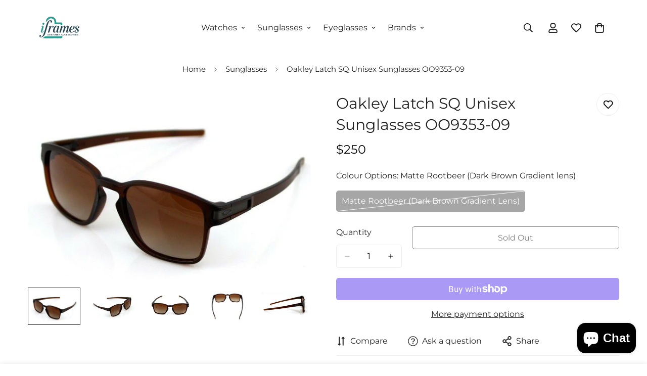

--- FILE ---
content_type: image/svg+xml
request_url: https://iframes.com.au/cdn/shop/files/customer-service_10747704.svg?v=1762333248
body_size: 29
content:
<svg xmlns="http://www.w3.org/2000/svg" viewBox="0 0 65 65" id="Layer_1"><g><g><path d="m53.5 50.5-10.6-2.6c-.4-1-1.1-2.2-2.4-2.6v-3.4c.6-.5 1.1-1 1.6-1.5h3.4c1.7 0 3.1-1.4 3.1-3.1 0-2.4 0-7.1 0-10.2 0-1.1-.9-2-2-2h-1.1c-.4-6.8-6-12.3-12.9-12.3s-12.6 5.5-12.9 12.3h-1.1c-1.1 0-2 .9-2 2v4.7c0 1.1.9 2 2 2h1.3c.6 3.2 2.3 6.1 4.8 8.1v3.4c-1.3.5-2.1 1.6-2.4 2.7l-10.6 2.6c-2.3.6-4 2.7-4 5.2v7.9c0 .6.4 1 1 1h48c.6 0 1-.4 1-1v-7.9c-.2-2.6-1.9-4.7-4.2-5.3zm-12.5-2-5 4.9c-.4-.9-1.1-1.6-1.7-2.1l5.4-4.2c.7.2 1.1.9 1.3 1.4zm-8.5 1.7-5.9-4.6v-2.4l3.4 1.9c.8.5 1.7.7 2.6.7s1.8-.2 2.6-.7l3.4-1.9v2.4zm14.1-12.9c0 .6-.5 1.1-1.1 1.1h-1.9c.8-1.4 1.4-2.9 1.7-4.6h1.3zm0-5.5h-1.1v-.3-4.4h1.1zm-14.1-17c5.8 0 10.6 4.6 11 10.3-1.6.1-4.9-.1-5.9-2.7-.1-.3-.4-.5-.8-.6-.3-.1-.7.1-.9.3-.1.1-5.3 5.8-14.3 4.1 0-.1 0-.6 0-.5-.1-5.9 4.8-10.9 10.9-10.9zm-13 17h-1.1v-4.7h1.1c0 .1 0 4.8 0 4.7zm2-.3v-3.1c1.2.2 2.3.3 3.4.3 5.8 0 9.7-2.7 11.5-4.2 1.9 2.5 5.3 2.8 7.1 2.7v4.3c0 2.5-.9 4.9-2.4 6.9h-6.3v-.5c0-.6-.4-1-1-1h-1.9c-1.4 0-2.5 1.1-2.5 2.5s1.1 2.5 2.5 2.5h1.9c.6 0 1-.4 1-1v-.5h4.3c-1 .8-1.5.9-5.1 3-1 .6-2.2.6-3.1 0-1.4-1.2-9.4-3.4-9.4-11.9zm11.3 8.3h-.9c-.3 0-.5-.2-.5-.5s.2-.5.5-.5h.9zm-7.5 7.3 5.4 4.2c-.6.5-1.3 1.2-1.7 2.1l-5-4.9c.2-.5.6-1.2 1.3-1.4zm-15.8 8.5c0-1.5 1-2.8 2.5-3.2l10.5-2.5 5.7 5.6c.4.4.9.5 1.4.4.5-.2.9-.6 1-1.1.1-.6.5-1.1.8-1.4v9.2h-22v-7zm46 6.9h-22v-9.2c.4.4.7.8.8 1.4.1.5.5.9 1 1.1s1.1 0 1.4-.4l5.7-5.6 10.6 2.6c1.5.4 2.5 1.7 2.5 3.2z"></path><path d="m64.2 14.5-13.7-13.7c-.4-.4-1-.4-1.4 0-.2.2-8.7 8.7-8.6 8.6-.4.4-.4.9 0 1.4 8.1 8.1 5.6 5.6 13.7 13.7.4.4.9.4 1.4 0 .1-.1 8.7-8.7 8.6-8.6.4-.4.4-1 0-1.4zm-14.9-5.6-5.6.1 5.3-5.3zm.1 2 .2 3.5c0 .5.4.9.9.9l3.5.2v5.9l-10.4-10.4zm6.7 4.8 5.1.3-5.2 5.3zm4.8-1.7-9.3-.6-.6-9.3z"></path><path d="m1.5 15.2h10.7l3.5 3.1c.5.5 1.4.2 1.6-.4l.9-2.6h2.6c.6 0 1-.4 1-1v-12.8c0-.6-.4-1-1-1h-19.3c-.6 0-1 .4-1 1v12.7c0 .5.5 1 1 1zm1-12.7h17.4v10.7h-2.3c-.4 0-.8.3-.9.7l-.7 1.9-2.7-2.3c-.2-.2-.4-.2-.7-.2h-10.1z"></path><path d="m5.6 6.9h10.7c.6 0 1-.4 1-1s-.4-1-1-1h-10.7c-.6 0-1 .4-1 1s.5 1 1 1z"></path><path d="m17.3 9.8c0-.6-.4-1-1-1h-10.7c-.6 0-1 .4-1 1s.4 1 1 1h10.7c.5 0 1-.4 1-1z"></path><path d="m27.7 32h1c.6 0 1-.4 1-1s-.4-1-1-1h-1c-.6 0-1 .4-1 1s.4 1 1 1z"></path><path d="m36.4 32h1c.6 0 1-.4 1-1s-.4-1-1-1h-1c-.6 0-1 .4-1 1s.4 1 1 1z"></path><path d="m10.5 45.8c.3.1.7.2 1 .2 1.5 0 3.2-1.2 4.1-2 .5-.4.6-1.1.4-1.6l-1.7-4.1c-.3-.7-1.1-1.1-1.9-.8-.3.1-.4.1-.4.1-1.1-.4-2.4-2.2-3.3-4.4s-1.2-4.4-.8-5.4c0 0 .1-.1.4-.2.7-.3 1.1-1.1.8-1.9l-1.7-4.1c-.2-.6-.8-.9-1.4-.9-1.5.1-4.1.6-4.9 2.4-1.3 3.2-.1 8.7 1.6 12.6 1.6 4.1 4.5 8.8 7.8 10.1zm-7.6-21.9c.2-.5 1.3-.9 2.8-1.1l1.3 3.2c-.4.3-.8.6-.9 1-.7 1.6-.5 4.2.7 7.1.4 1.1 2.1 4.6 4.5 5.5.4.1.8.1 1.3 0l1.3 3.2c-1.1.9-2.2 1.4-2.7 1.2-2.2-.9-4.8-4.4-6.7-9-1.9-4.5-2.5-8.9-1.6-11.1z"></path></g></g></svg>

--- FILE ---
content_type: image/svg+xml
request_url: https://iframes.com.au/cdn/shop/files/IFRAMES_DESIGNER_ACCESSORIES_SVG.svg?v=1765252136&width=400
body_size: 3259
content:
<svg xml:space="preserve" style="enable-background:new 0 0 432 360;" viewBox="0 0 432 360" y="0px" x="0px" xmlns:xlink="http://www.w3.org/1999/xlink" xmlns="http://www.w3.org/2000/svg" id="Layer_1" version="1.1">
<style type="text/css">
	.st0{fill:#299D90;}
	.st1{fill:#264653;}
</style>
<g>
	<path d="M109.38,134.27c3.45-3.62,6.22-7.92,10.36-10.84c2.85-2.01,5.33-4.37,7.56-6.98c3.37-3.93,7.7-6.48,12.44-8.03
		c15.97-5.23,32.98,5.62,35.45,22.25c0.73,4.91,0.64,9.84,0.35,14.72c-0.33,5.56,3.43,9.12,8.96,8.99c12.6-0.3,25.2-0.11,37.81-0.09
		c1.36,0,2.95-0.11,3.43,1.22v4.1h2.37c0.4,0.04,0.83,0.04,1.3,0c0.04,0,0.07,0,0.11,0h4.2c0.31,0,0.6,0,0.88,0h5.56v-10.69h0
		c-0.02-1.12-0.17-2.23-0.69-3.33c-2.07-4.42-5.87-5.49-10.21-5.51c-11.91-0.05-23.83-0.12-35.74,0.05c-3,0.04-3.89-0.77-3.79-3.78
		c0.21-6.32-0.64-12.6-3.42-18.33c-3.46-7.15-8.27-13.25-15.08-17.69c-9.83-6.41-20.43-8.99-31.94-6.48
		c-11.29,2.47-20.13,8.56-26.52,18.43c-4.94,7.63-7.18,15.78-6.87,25.72C107.43,136.37,108.39,135.3,109.38,134.27z" class="st0"></path>
	<g>
		<path d="M91.23,206.52c-1.16-0.68-1.34,0.7-1.84,1.33c-2.04,2.62-3.09,5.98-5.86,8.05c-1.61,1.21-3.46,2.08-5.41,1.15
			c-1.26-0.6-2.03-1.84-1.55-3.46c1.24-4.21,2.24-8.49,3.59-12.69c2.76-8.56,5.77-17.06,7.51-25.91c1.22-6.2-1.33-9.02-7.72-9
			c-3.98-0.62-11.36,3.19-14.1,6.81c-0.52,0.69-0.95,1.36-0.29,2.08c0.95,1.04,1.59,0.06,2.16-0.53c1.24-1.29,2.54-2.46,4.24-3.12
			c2.59-1.01,4.11,0.03,3.75,2.8c-0.24,1.83-0.83,3.63-1.35,5.42c-2.95,10.07-6.05,20.09-8.82,30.21c-0.87,3.17-1.26,6.62,1.45,9.45
			c3.03,3.17,7.74,4.01,11.95,2.45c6.18-2.29,9.82-6.89,12.34-12.66C91.61,208.09,92.16,207.07,91.23,206.52z" class="st0"></path>
		
			<ellipse ry="8.35" rx="8.35" cy="150.23" cx="85.8" class="st0" transform="matrix(0.9239 -0.3827 0.3827 0.9239 -50.959 44.2682)"></ellipse>
	</g>
	<g>
		<path d="M125.13,232.01h-4.92v12.85h4.92c3.87,0,6.48-2.57,6.48-6.43C131.61,234.58,129.01,232.01,125.13,232.01z
			 M125.13,242.88h-2.77v-8.89h2.77c2.55,0,4.31,1.8,4.31,4.44C129.45,241.08,127.7,242.88,125.13,242.88z" class="st1"></path>
		<polygon points="137.07,239.3 144.08,239.3 144.08,237.39 137.07,237.39 137.07,233.96 144.39,233.96 144.39,232.01 
			134.94,232.01 134.94,244.86 144.5,244.86 144.5,242.9 137.07,242.9" class="st1"></polygon>
		<path d="M152.72,237.37c-2.17-0.31-3.08-0.9-3.08-1.93c0-1.05,1.19-1.8,2.88-1.8c1.27,0,2.59,0.42,3.65,1.23
			l1.08-1.53c-1.3-1.01-3.05-1.6-4.75-1.6c-2.94,0-4.98,1.53-4.98,3.67c0,2.26,1.49,3.41,4.98,3.89c2.22,0.29,3.21,0.86,3.21,1.93
			c0,1.16-1.21,1.91-3.08,1.91c-1.58,0-3.21-0.55-4.3-1.45l-1.12,1.62c1.51,1.15,3.47,1.8,5.42,1.8c3.16,0,5.25-1.56,5.25-3.93
			C157.88,239,156.36,237.9,152.72,237.37z" class="st1"></path>
		<rect height="12.85" width="2.15" class="st1" y="232.01" x="161.04"></rect>
		<path d="M172.8,239.44h3.6v2.64c-0.92,0.72-1.96,1.05-3.25,1.05c-2.74,0-4.5-1.84-4.5-4.7c0-2.81,1.89-4.7,4.63-4.7
			c1.25,0,2.55,0.51,3.41,1.38l1.38-1.38c-1.27-1.3-2.94-1.98-4.77-1.98c-4.02,0-6.79,2.75-6.79,6.68c0,4.04,2.64,6.68,6.65,6.68
			c2.11,0,3.8-0.68,5.23-2.11v-5.45h-5.58V239.44z" class="st1"></path>
		<polygon points="190.73,237.35 190.75,241.19 183.81,232.01 181.86,232.01 181.86,244.86 184.01,244.86 
			184.01,239.77 183.99,235.68 190.93,244.86 192.88,244.86 192.88,232.01 190.73,232.01" class="st1"></polygon>
		<polygon points="199.1,239.3 206.11,239.3 206.11,237.39 199.1,237.39 199.1,233.96 206.42,233.96 206.42,232.01 
			196.97,232.01 196.97,244.86 206.53,244.86 206.53,242.9 199.1,242.9" class="st1"></polygon>
		<path d="M220.63,236.25c0-2.55-1.8-4.24-4.55-4.24h-6.02v12.85h2.15v-4.39h2.61l3.73,4.39h2.68l-3.91-4.52
			C219.37,239.91,220.63,238.38,220.63,236.25z M212.19,238.51v-4.52h3.87c1.52,0,2.44,0.86,2.44,2.26c0,1.42-0.92,2.26-2.44,2.26
			H212.19z" class="st1"></path>
		<path d="M233.43,232.01l-5.76,12.85h2.31l1.18-2.66h6.9l1.18,2.66h2.33l-5.74-12.85H233.43z M231.99,240.25l2.62-6.08
			l2.63,6.08H231.99z" class="st1"></path>
		<path d="M249.73,243.15c-2.73,0-4.63-1.93-4.63-4.72c0-2.79,1.89-4.72,4.63-4.72c1.32,0,2.41,0.46,3.29,1.34
			l1.43-1.32c-1.29-1.3-2.92-1.98-4.79-1.98c-3.94,0-6.72,2.75-6.72,6.68c0,3.93,2.75,6.68,6.74,6.68c1.95,0,3.58-0.64,4.86-1.91
			l-1.38-1.43C252.27,242.66,251.02,243.15,249.73,243.15z" class="st1"></path>
		<path d="M263.24,243.15c-2.73,0-4.63-1.93-4.63-4.72c0-2.79,1.89-4.72,4.63-4.72c1.32,0,2.41,0.46,3.29,1.34
			l1.43-1.32c-1.28-1.3-2.92-1.98-4.79-1.98c-3.94,0-6.72,2.75-6.72,6.68c0,3.93,2.75,6.68,6.74,6.68c1.95,0,3.58-0.64,4.86-1.91
			l-1.38-1.43C265.78,242.66,264.53,243.15,263.24,243.15z" class="st1"></path>
		<polygon points="273.19,239.3 280.21,239.3 280.21,237.39 273.19,237.39 273.19,233.96 280.52,233.96 280.52,232.01 
			271.06,232.01 271.06,244.86 280.63,244.86 280.63,242.9 273.19,242.9" class="st1"></polygon>
		<path d="M288.85,237.37c-2.17-0.31-3.08-0.9-3.08-1.93c0-1.05,1.19-1.8,2.88-1.8c1.27,0,2.59,0.42,3.65,1.23
			l1.08-1.53c-1.3-1.01-3.05-1.6-4.75-1.6c-2.94,0-4.98,1.53-4.98,3.67c0,2.26,1.49,3.41,4.98,3.89c2.22,0.29,3.21,0.86,3.21,1.93
			c0,1.16-1.21,1.91-3.08,1.91c-1.58,0-3.21-0.55-4.3-1.45l-1.12,1.62c1.5,1.15,3.47,1.8,5.42,1.8c3.16,0,5.25-1.56,5.25-3.93
			C294.01,239,292.49,237.9,288.85,237.37z" class="st1"></path>
		<path d="M301.87,237.37c-2.17-0.31-3.08-0.9-3.08-1.93c0-1.05,1.19-1.8,2.88-1.8c1.27,0,2.59,0.42,3.65,1.23
			l1.08-1.53c-1.3-1.01-3.05-1.6-4.75-1.6c-2.94,0-4.98,1.53-4.98,3.67c0,2.26,1.49,3.41,4.98,3.89c2.22,0.29,3.21,0.86,3.21,1.93
			c0,1.16-1.21,1.91-3.08,1.91c-1.58,0-3.21-0.55-4.3-1.45l-1.12,1.62c1.51,1.15,3.47,1.8,5.42,1.8c3.16,0,5.25-1.56,5.25-3.93
			C307.02,239,305.5,237.9,301.87,237.37z" class="st1"></path>
		<path d="M316.04,231.73c-3.97,0-6.63,2.7-6.63,6.7c0,4,2.66,6.7,6.63,6.7c3.95,0,6.61-2.7,6.61-6.7
			C322.64,234.43,319.98,231.73,316.04,231.73z M316.04,243.15c-2.66,0-4.46-1.91-4.46-4.72c0-2.81,1.8-4.72,4.46-4.72
			c2.64,0,4.44,1.91,4.44,4.72C320.48,241.24,318.68,243.15,316.04,243.15z" class="st1"></path>
		<path d="M336.54,236.25c0-2.55-1.8-4.24-4.55-4.24h-6.02v12.85h2.15v-4.39h2.61l3.73,4.39h2.68l-3.91-4.52
			C335.28,239.91,336.54,238.38,336.54,236.25z M328.1,238.51v-4.52h3.87c1.52,0,2.44,0.86,2.44,2.26c0,1.42-0.92,2.26-2.44,2.26
			H328.1z" class="st1"></path>
		<rect height="12.85" width="2.15" class="st1" y="232.01" x="340.14"></rect>
		<polygon points="348.5,239.3 355.51,239.3 355.51,237.39 348.5,237.39 348.5,233.96 355.82,233.96 355.82,232.01 
			346.37,232.01 346.37,244.86 355.93,244.86 355.93,242.9 348.5,242.9" class="st1"></polygon>
		<path d="M364.16,237.37c-2.17-0.31-3.08-0.9-3.08-1.93c0-1.05,1.19-1.8,2.88-1.8c1.27,0,2.59,0.42,3.65,1.23
			l1.08-1.53c-1.3-1.01-3.05-1.6-4.75-1.6c-2.94,0-4.98,1.53-4.98,3.67c0,2.26,1.49,3.41,4.98,3.89c2.22,0.29,3.21,0.86,3.21,1.93
			c0,1.16-1.21,1.91-3.08,1.91c-1.58,0-3.21-0.55-4.3-1.45l-1.12,1.62c1.51,1.15,3.47,1.8,5.42,1.8c3.16,0,5.25-1.56,5.25-3.93
			C369.32,239,367.79,237.9,364.16,237.37z" class="st1"></path>
		<path d="M294.21,210.72c-0.76-0.51-1.26,0.3-1.71,0.75c-1.44,1.48-2.71,3.15-4.49,4.24
			c-1.42,0.87-3.01,1.88-4.66,0.79c-1.74-1.15-1.2-2.94-0.74-4.57c1.56-5.58,3.18-11.15,4.72-16.74c1.72-6.25,4.12-12.34,4.58-18.89
			c0.52-7.38-4.15-11.58-11.4-10.28c-3.3,0.59-6.07,2.19-8.53,4.4c-2.62,2.36-4.67,5.21-7.03,8.46c0.08-1.84,0.2-3.16,0.19-4.49
			c-0.06-5.56-2.84-8.4-8.33-8.54c-4.75-0.11-8.53,2.01-11.78,5.26c-2.15,2.15-4.03,4.53-6.23,6.74c0.81-2.93,1.62-5.86,2.43-8.79
			c0.44-1.59,0.35-2.58-1.81-2.51c-4.53,0.15-9.06,0.04-13.59,0.07c-1.05,0.01-2.45-0.24-2.63,1.21c-0.19,1.47,1.3,1.17,2.14,1.4
			c2.89,0.79,3.99,2.68,3.52,5.55c-0.2,1.26-0.45,2.52-0.8,3.75c-3.79,13.34-7.56,26.68-11.44,39.99c-0.64,2.2-0.4,3.15,2.13,2.92
			c1.95-0.18,3.95-0.18,5.9,0c1.97,0.18,2.83-0.65,3.33-2.46c1.45-5.31,3-10.6,4.56-15.88c2.47-8.41,5.03-16.78,9.96-24.18
			c1.77-2.65,3.75-5.12,6.55-6.69c3.16-1.77,5.68-0.23,5.85,3.4c0.09,2.11-0.44,4.1-1.02,6.09c-3.63,12.36-7.23,24.73-10.94,37.07
			c-0.57,1.9-0.43,2.8,1.81,2.69c2.16-0.1,4.34-0.12,6.5-0.01c1.81,0.1,2.71-0.69,3.15-2.37c0.74-2.76,1.55-5.49,2.37-8.22
			c2.69-8.95,5.06-18.01,9-26.53c2.16-4.68,4.88-9.01,9.29-11.97c1.33-0.89,2.82-1.49,4.42-0.52c1.47,0.89,1.59,2.35,1.59,3.87
			c0,2.09-0.42,4.11-1.02,6.09c-1.75,5.84-3.57,11.65-5.27,17.5c-1.34,4.63-3.11,9.15-3.7,13.97c-0.52,4.27,1.25,7.3,4.8,8.42
			c6.56,2.07,15.35-2.98,18.55-9.11C294.76,211.95,294.87,211.16,294.21,210.72z" class="st1"></path>
		<path d="M374.78,169.56c-3.31-2.59-7.14-3.64-11.29-3.7c-8.48,0-15.42,4.6-17.19,11.7
			c-1.63,6.55,0.09,12.2,5.06,16.91c3.57,3.38,7.74,6.12,10.84,9.98c3.65,4.53,3.19,9.83-1.04,13.04
			c-3.48,2.64-10.31,2.88-14.04,0.49c-2.43-1.56-2.44-2.5-0.04-3.98c2.95-1.82,3.85-5.69,1.96-8.42c-1.75-2.52-5.21-2.75-8.07-0.53
			c-3.9,3.02-3.75,9.95,0.42,13.57c4.89,4.25,10.81,4.54,16.75,3.53c6.8-1.15,12.23-4.57,14.58-11.41
			c2.34-6.81,0.08-12.56-4.96-17.37c-1.85-1.77-3.78-3.45-5.72-5.11c-2.47-2.12-4.94-4.25-6.67-7.05
			c-2.95-4.78-1.31-9.62,3.89-11.79c3.11-1.3,6.18-0.9,9.23,0.08c1.3,0.42,2.89,0.95,3.21,2.35c0.37,1.62-1.5,1.76-2.47,2.45
			c-2.72,1.95-3.62,5.91-1.83,8.3c1.8,2.39,5.83,2.54,8.47,0.31C379.85,179.56,379.33,173.12,374.78,169.56z" class="st1"></path>
		<path d="M201.25,222.13c6.75-0.83,11.36-4.97,14.75-10.63c0.41-0.69,0.78-1.5-0.13-2.07
			c-0.93-0.59-1.43,0.16-1.89,0.81c-1.44,2.01-2.95,3.95-4.98,5.39c-1.28,0.91-2.75,1.79-4.36,0.78c-1.55-0.98-1.55-2.57-1.31-4.2
			c0.59-4.01,1.93-7.81,3.04-11.68c3.02-10.48,6.12-20.94,9.18-31.4c0.29-1.01,1-2.41-0.75-2.49c-3.03-0.14-6.21-0.4-9.08,0.34
			c-1.83,0.47-1.27,3.49-2.33,5.12c-0.07,0.11-0.23,0.16-0.35,0.24c-2.96-5.82-6.89-7.68-13-6.09c-1.99,0.52-3.91,1.3-5.72,2.32
			c-6.5,3.69-10.8,9.32-13.99,15.9c-4.38,9-7.1,18.37-5.28,28.5c1.2,6.69,6.53,10.14,13.24,8.96c2.39-0.42,4.46-1.45,6.46-2.74
			c2.82-1.82,4.9-4.41,7.45-7.31C192.29,219.85,195.01,222.91,201.25,222.13z M189.37,210.58c-1.43,2.03-3.08,3.84-5.26,5.1
			c-3.38,1.97-6.49,0.84-7.66-2.89c-0.56-1.79-0.74-3.66-0.71-5.57c1.23-11.32,4.38-21.94,11.44-31.13
			c1.57-2.04,3.41-3.83,5.74-5.01c3.67-1.86,6.94-0.14,7.59,3.95c0.73,4.63-0.56,9.01-1.84,13.33
			C196.39,196.1,194.1,203.86,189.37,210.58z" class="st1"></path>
		<path d="M304.61,220.11c9.16,5.14,25.27,0.26,30.05-9.12c0.41-0.8,0.93-1.66,0.03-2.4c-1.09-0.9-1.61,0.31-2.12,0.85
			c-3.03,3.19-6.44,5.79-10.72,7.04c-6.8,1.99-12.32-1.27-13.73-8.18c-0.39-1.91-0.38-3.91-0.52-5.86c-0.18-2.5,0.87-3.7,3.51-3.72
			c4.46-0.03,8.8-1.03,12.97-2.54c7.15-2.59,13.32-6.28,15.61-14.3c2.63-9.22-2.37-16-11.92-15.95c-2.98-0.01-5.86,0.54-8.65,1.59
			c-14.93,5.65-25.63,25.53-22.46,41.5C297.64,214,300.22,217.65,304.61,220.11z M320.87,172.03c2.41-2.11,5.27-4.11,8.47-2.06
			c3.07,1.97,2.36,5.38,1.74,8.35c-2.11,10.06-13.01,18.32-22.54,17.01C311.09,186.7,313.81,178.21,320.87,172.03z" class="st1"></path>
		<path d="M165.65,180.75c3.41-1.93,5.16-7.02,3.63-10.56c-1.52-3.53-5.19-5.04-9.43-3.87
			c-3.21,0.89-5.97,2.58-8.22,4.99c-2.24,2.39-4.32,4.93-6.91,7.9c1-3.64,1.65-6.72,2.7-9.65c0.88-2.48,0.23-3.05-2.26-3
			c-7.68,0.14-15.36,0.07-23.05,0.11c-1.32,0.01-2.37,0.07-1.75-1.86c2.92-9.07,5.04-18.43,9.29-27.03
			c2.37-4.79,5.12-9.37,10.42-11.59c3.88-1.62,7.06-1.18,9.4,1.35c-1.12,0.6-2.31,1.09-3.31,1.82c-2.43,1.77-3.6,4.23-2.97,7.2
			c0.54,2.52,2.3,4.09,4.87,4.57c4.12,0.77,8.4-3.02,8.69-7.65c0.38-6.07-4.17-10.71-11.19-11.18c-12.27-0.82-20.45,5.53-26.55,15.4
			c-5.02,8.14-7.53,17.29-10.31,26.3c-0.47,1.52-1.07,2.33-2.2,2.59h-4.2c-0.02,0-0.05,0-0.07,0h-0.05l0,0
			c-1.51,0-3.03,0.07-4.54,0.09c-0.98,0.02-1.79,0.45-1.84,1.52c-0.06,1.29,0.98,1.27,1.87,1.28c1.3,0.01,2.6,0.07,3.9,0.08l0,0
			h0.13c0.02,0,0.04,0,0.06,0h4.13c0.84,0.29,0.91,1.1,0.42,2.65c-2.39,7.59-4.61,15.25-6.9,22.87
			c-4.23,14.03-8.17,28.16-13.86,41.7c-2.65,6.29-5.83,12.32-11.54,16.47c-3.08,2.24-6.48,3.74-10.47,2.98
			c-0.89-0.17-1.94-0.35-2.19-1.27c-0.35-1.26,1.04-1.17,1.69-1.6c3.02-1.98,4.3-4.77,3.31-7.77c-0.87-2.63-2.9-3.89-5.6-4.04
			c-3.05-0.17-5.8,1.9-6.82,5.05c-1.76,5.38,1.58,11.17,7.37,12.35c8.04,1.64,15.13-0.94,21.7-5.39
			c8.87-6.01,13.99-14.77,17.62-24.52c6.23-16.69,10.82-33.91,15.91-50.96c2.61-8.73,2.48-8.77,11.29-8.48
			c6.06,0.19,8.33,3.21,6.67,9.13c-3.43,12.21-6.91,24.4-10.46,36.58c-1.8,6.17-1.88,6.2,4.48,6.13c5.8-0.07,4.72,1.06,6.67-5.02
			c3.3-10.29,5.54-20.94,10.18-30.77c2.58-5.47,5.77-10.54,10.78-14.18c1.52-1.11,3.13-2.06,5.57-1.71
			c-1.28,1.39-2.3,2.31-3.09,3.41c-1.65,2.29-1.6,5.15-0.03,6.82C160.3,181.81,163.21,182.13,165.65,180.75z" class="st1"></path>
	</g>
	<path d="M226.15,250.58c0,0.11-0.04,0.32-0.21,0.44c-1.46,0.79-2.85,0.82-4.39,0.82c-40.07,0.01-80.14,0-120.21,0.02
		c-1.24,0-2.56-0.35-3.61,0.76c-5.22,5.48-11.09,10.13-18.65,13.84c7.38,0.41,13.94,0.46,20.45,0.5
		c26.81,0.18,53.61,0.27,80.42-0.19c7.91-0.14,15.87,0.47,23.79,0.25c8.71-0.24,17.42,0.01,26.12-0.04
		c7.02-0.05,10.57-3.26,10.32-10.23h0.02v-6.96h-14.06V250.58z" class="st0"></path>
</g>
</svg>


--- FILE ---
content_type: image/svg+xml
request_url: https://iframes.com.au/cdn/shop/files/logistic_11805353.svg?v=1762333196
body_size: -49
content:
<svg viewBox="0 0 64 64" xmlns="http://www.w3.org/2000/svg"><g data-name="26 package protection, protection, security, lock" id="_26_package_protection_protection_security_lock"><path d="M60,13V7a3,3,0,0,0-3-3H7A3,3,0,0,0,4,7v6a3,3,0,0,0,3,3V50a3,3,0,0,0,3,3H39.9l8.48,6.78a1,1,0,0,0,1.24,0l8.5-6.8A5,5,0,0,0,60,49.08V38a1,1,0,0,0-1-1H58c-.33,0-.67,0-1,0V16A3,3,0,0,0,60,13ZM58,49.08a3,3,0,0,1-1.13,2.34L49,57.72l-7.87-6.3A3,3,0,0,1,40,49.08V39a16.14,16.14,0,0,0,9-2.77A16.14,16.14,0,0,0,58,39ZM55,36.66a14,14,0,0,1-5.4-2.46,1,1,0,0,0-1.2,0A14.06,14.06,0,0,1,40,37H39a1,1,0,0,0-1,1V49.08A5,5,0,0,0,38.39,51H10a1,1,0,0,1-1-1V16H19a1,1,0,0,0,0-2H7a1,1,0,0,1-1-1V7A1,1,0,0,1,7,6H57a1,1,0,0,1,1,1v6a1,1,0,0,1-1,1H42a.58.58,0,0,0-.18,0A11,11,0,1,0,25.11,27.56,1,1,0,0,0,25,28v7a1,1,0,0,0,1.45.89L32,33.12l5.55,2.77A1,1,0,0,0,38,36a1,1,0,0,0,.53-.15A1,1,0,0,0,39,35V27.48A11,11,0,0,0,43,19a10.66,10.66,0,0,0-.43-3H55ZM27,28.79a10.94,10.94,0,0,0,10,0v4.59l-4.55-2.27a1,1,0,0,0-.9,0L27,33.38ZM32,28a9,9,0,1,1,9-9A9,9,0,0,1,32,28Zm0-17a8,8,0,1,0,8,8A8,8,0,0,0,32,11Zm0,14a6,6,0,1,1,6-6A6,6,0,0,1,32,25Zm5,15a1,1,0,0,1-1,1H28a1,1,0,0,1,0-2h8A1,1,0,0,1,37,40Zm0,5a1,1,0,0,1-1,1H28a1,1,0,0,1,0-2h8A1,1,0,0,1,37,45Zm11.45-5.83-.51.33A8.89,8.89,0,0,1,43,41a1,1,0,0,0-1,1v5.13A5,5,0,0,0,43.8,51l4.56,3.8a1,1,0,0,0,1.28,0L54.2,51A5,5,0,0,0,56,47.13V42a1,1,0,0,0-1-1,8.89,8.89,0,0,1-4.94-1.5l-.51-.33A1,1,0,0,0,48.45,39.17ZM54,43v4.18a3,3,0,0,1-1.08,2.3L49,52.7l-3.92-3.27A3,3,0,0,1,44,47.13V43a10.88,10.88,0,0,0,5-1.75A10.88,10.88,0,0,0,54,43ZM20,27H14a3,3,0,0,0-3,3V46a3,3,0,0,0,3,3h6a3,3,0,0,0,3-3V30A3,3,0,0,0,20,27Zm-6,2h6a1,1,0,0,1,1,1v7H13V30A1,1,0,0,1,14,29Zm6,18H14a1,1,0,0,1-1-1V39h8v7A1,1,0,0,1,20,47ZM17,36a3,3,0,1,0-3-3A3,3,0,0,0,17,36Zm0-4a1,1,0,1,1-1,1A1,1,0,0,1,17,32Zm0,8a3,3,0,1,0,3,3A3,3,0,0,0,17,40Zm0,4a1,1,0,1,1,1-1A1,1,0,0,1,17,44Z"></path></g></svg>


--- FILE ---
content_type: image/svg+xml
request_url: https://iframes.com.au/cdn/shop/files/return-box_11536377.svg?v=1762333197&width=360
body_size: -163
content:
<svg xmlns="http://www.w3.org/2000/svg" viewBox="0 0 512 512"><g id="_x30_7_Return"><g><path d="m151.434 188.699v134.599c0 2.895 1.602 5.558 4.166 6.908 21.462 11.317 95.633 50.524 97.158 51.224.805.37 2.139.751 3.243.751 1.08 0 2.407-.367 3.243-.751 1.616-.741 52.282-27.56 97.158-51.224 2.563-1.35 4.166-4.013 4.166-6.908v-134.599c0-2.488-1.545-5.527-4.166-6.908l-96.754-51.07c-2.281-1.205-5.012-1.205-7.294 0l-96.754 51.07c-2.606 1.372-4.166 4.402-4.166 6.908zm15.624 12.956 81.129 42.823v116.931l-81.129-42.823zm96.754 159.754v-116.931l34.542-18.233-.504 26.241c-.08 4.311 3.349 7.877 7.664 7.961h.153c4.242 0 7.725-3.399 7.809-7.664l.67-34.873 30.796-16.256v116.931zm-7.812-214.946 80.019 42.235-29.547 15.595-78.924-42.813zm-45.06 23.783 78.924 42.814-33.864 17.874-80.019-42.235z"></path><path d="m273.8 49.99 30.649-30.649c3.052-3.052 3.052-7.995 0-11.047s-7.995-3.052-11.047 0l-42.926 42.926c-3.104 3.104-3.245 8.647.763 11.811l42.662 42.658c3.052 3.052 7.995 3.052 11.047 0s3.052-7.995 0-11.047l-28.787-28.784c97.147 10.116 173.143 92.473 173.143 192.252 0 77.505-46.05 147.298-117.315 177.799-3.967 1.698-5.806 6.29-4.108 10.258 1.676 3.91 6.22 5.828 10.258 4.108 77.021-32.97 126.79-108.396 126.79-192.165.002-109.205-84.23-199.051-191.129-208.12z"></path><path d="m221.188 52.101c-100.893 16.944-174.119 103.586-174.119 206.008 0 115.205 93.725 208.931 208.931 208.931 5.776 0 11.498-.297 17.169-.77l-26.389 26.389c-3.052 3.052-3.052 7.995 0 11.047s7.995 3.052 11.047 0c18.07-18.145 41.615-41.444 43.354-43.571 2.46-3.007 2.215-7.158-.046-9.827-1.633-1.959-28.978-29.118-43.804-44-3.052-3.052-7.995-3.052-11.047 0s-3.052 7.995 0 11.047l32.619 32.623c-7.506.918-15.153 1.438-22.903 1.438-106.588 0-193.306-86.718-193.306-193.306 0-94.763 67.744-174.923 161.08-190.598 4.257-.717 7.126-4.745 6.412-8.999s-4.688-7.118-8.998-6.412z"></path></g></g><g id="Layer_1"></g></svg>